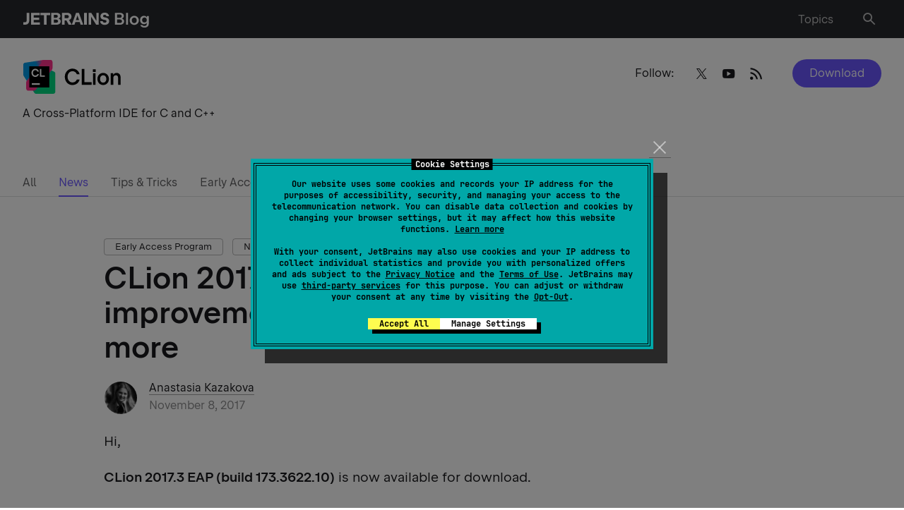

--- FILE ---
content_type: image/svg+xml
request_url: https://blog.jetbrains.com/wp-content/uploads/2019/01/CLion-1.svg
body_size: 6575
content:
<?xml version="1.0" encoding="UTF-8"?>
<svg xmlns="http://www.w3.org/2000/svg" width="140" height="49" viewBox="0 0 140 49" fill="none">
  <g clip-path="url(#clip0_2703_5075)">
    <path d="M67.0526 17.97C68.109 17.28 69.2931 16.935 70.5978 16.935C71.5621 16.935 72.4484 17.1075 73.278 17.4525C74.1076 17.7975 74.8095 18.285 75.4051 18.93C76.0007 19.575 76.4403 20.3175 76.731 21.18H80.7088C80.3684 19.6425 79.7232 18.27 78.7731 17.0775C77.8229 15.885 76.6459 14.955 75.2278 14.3025C73.8098 13.6425 72.257 13.3125 70.5694 13.3125C68.5486 13.3125 66.7193 13.815 65.0814 14.8275C63.4506 15.84 62.1602 17.2275 61.2242 18.9975C60.2883 20.7675 59.8203 22.7475 59.8203 24.93C59.8203 27.1125 60.2883 29.0925 61.2242 30.8625C62.1602 32.6325 63.4435 34.0275 65.0814 35.0325C66.7122 36.045 68.5416 36.5475 70.5694 36.5475C72.257 36.5475 73.8098 36.2175 75.2278 35.5575C76.6459 34.8975 77.8229 33.975 78.7731 32.7825C79.7232 31.59 80.3613 30.225 80.7088 28.68H76.731C76.4403 29.535 75.9936 30.285 75.4051 30.93C74.8166 31.575 74.1076 32.0625 73.278 32.4075C72.4484 32.7525 71.5621 32.9175 70.5978 32.9175C69.2931 32.9175 68.109 32.5725 67.0526 31.8825C65.9961 31.1925 65.1665 30.24 64.5709 29.025C63.9753 27.81 63.6775 26.445 63.6775 24.9225C63.6775 23.4 63.9753 22.035 64.5709 20.82C65.1665 19.605 65.9961 18.6525 67.0526 17.9625V17.97ZM87.4163 13.6875H83.6513V36.1575H97.6549V32.5425H87.4092V13.68L87.4163 13.6875ZM99.7891 36.165H103.37V19.725H99.7891V36.165ZM99.5339 17.9925H103.618V14.235H99.5339V17.9925ZM118.246 20.4675C117.005 19.7175 115.615 19.3425 114.091 19.3425C112.566 19.3425 111.162 19.7175 109.907 20.4675C108.659 21.2175 107.681 22.245 106.972 23.5575C106.263 24.87 105.908 26.3325 105.908 27.945C105.908 29.5575 106.263 31.0275 106.979 32.3325C107.695 33.645 108.673 34.6725 109.914 35.4225C111.155 36.1725 112.545 36.5475 114.069 36.5475C115.594 36.5475 116.998 36.1725 118.246 35.4225C119.493 34.6725 120.465 33.645 121.181 32.3325C121.897 31.02 122.252 29.5575 122.252 27.945C122.252 26.3325 121.897 24.8625 121.181 23.5575C120.465 22.245 119.486 21.2175 118.246 20.4675ZM117.969 30.66C117.6 31.455 117.076 32.07 116.402 32.505C115.728 32.94 114.949 33.165 114.083 33.165C113.218 33.165 112.438 32.9475 111.772 32.505C111.098 32.07 110.581 31.4475 110.212 30.66C109.843 29.865 109.659 28.965 109.659 27.945C109.659 26.925 109.843 26.01 110.212 25.215C110.581 24.42 111.098 23.805 111.772 23.37C112.446 22.935 113.218 22.71 114.083 22.71C114.949 22.71 115.721 22.935 116.395 23.3775C117.069 23.82 117.593 24.435 117.962 25.2225C118.338 26.01 118.522 26.9175 118.522 27.945C118.522 28.9725 118.338 29.865 117.969 30.66ZM138.056 22.3425C137.588 21.3675 136.936 20.625 136.099 20.115C135.263 19.5975 134.284 19.3425 133.171 19.3425C131.98 19.3425 130.937 19.635 130.051 20.2275C129.342 20.7 128.761 21.345 128.314 22.14V19.7325H124.84V36.1725H128.42V26.655C128.42 25.8825 128.569 25.2 128.867 24.5925C129.165 23.985 129.59 23.52 130.136 23.1825C130.682 22.845 131.306 22.68 132.015 22.68C132.675 22.68 133.242 22.83 133.717 23.1225C134.192 23.415 134.554 23.8425 134.809 24.3975C135.064 24.9525 135.192 25.6275 135.192 26.4225V36.18H138.758V25.845C138.758 24.495 138.524 23.3325 138.063 22.365L138.056 22.3425Z" fill="black"></path>
    <path d="M46.353 45.8826V20.4064C46.353 19.1846 45.6644 18.0801 44.603 17.5988L18.0205 5.54776C17.6612 5.385 17.2738 5.30078 16.8827 5.30078H3.86187C2.26701 5.30078 0.974121 6.66834 0.974121 8.35533V21.8298C0.974121 22.4333 1.14326 23.0233 1.46009 23.5255L16.636 47.577C17.1715 48.4262 18.0729 48.9358 19.0378 48.9358L43.4652 48.9371C45.0601 48.9371 46.353 47.5696 46.353 45.8826Z" fill="url(#paint0_linear_2703_5075)"></path>
    <path d="M42.2276 11.827V3.99205C42.2276 2.30506 40.9347 0.9375 39.3399 0.9375H30.0566C29.92 0.9375 29.7835 0.947973 29.6482 0.968045L3.45346 4.9263C2.03062 5.14099 0.974121 6.43001 0.974121 7.94986V19.7046C0.974121 21.392 2.26742 22.7596 3.86269 22.7592L17.0073 22.7557C17.3175 22.7557 17.6257 22.7029 17.9198 22.599L40.2532 14.7244C41.4322 14.3086 42.2276 13.1413 42.2276 11.8265V11.827Z" fill="url(#paint1_linear_2703_5075)"></path>
    <path d="M42.2272 12.8982L42.226 3.99161C42.226 2.30506 40.9331 0.9375 39.3382 0.9375H31.1795C30.3367 0.9375 29.5356 1.32717 28.9869 2.00397L5.79461 30.6251C5.34618 31.1788 5.09949 31.884 5.09949 32.6131V41.5198C5.09949 43.2067 6.39237 44.5743 7.98723 44.5743H16.1472C16.99 44.5743 17.7911 44.1846 18.3398 43.5078L41.5321 14.8867C41.9809 14.333 42.2272 13.6278 42.2272 12.8982Z" fill="#FF318C"></path>
    <path d="M37.8444 9.9375H9.48267V39.9375H37.8444V9.9375Z" fill="black"></path>
    <path d="M15.188 24.3083C16.0101 24.8093 16.9278 25.0604 17.9411 25.0604V25.0596C18.7981 25.0596 19.5849 24.8916 20.3008 24.5556C21.0168 24.2196 21.6115 23.7507 22.0856 23.1477C22.5645 22.5396 22.885 21.8436 23.0463 21.0597H20.8831C20.7417 21.4647 20.5302 21.8226 20.2478 22.1316C19.9702 22.4358 19.6351 22.6707 19.2417 22.8357C18.8487 23.0007 18.42 23.0838 17.9561 23.0838C17.3309 23.0838 16.7661 22.9188 16.2621 22.588C15.7577 22.2571 15.3618 21.8041 15.0746 21.2281C14.7922 20.6474 14.6512 19.9934 14.6512 19.2683C14.6512 18.5431 14.7922 17.8921 15.0746 17.3161C15.3622 16.735 15.7581 16.279 16.2621 15.9481C16.7661 15.6173 17.3309 15.4523 17.9561 15.4523C18.4196 15.4523 18.8483 15.5354 19.2417 15.7004C19.6351 15.8654 19.9702 16.1033 20.2478 16.4123C20.5302 16.7166 20.7417 17.0714 20.8831 17.4764H23.0463C22.8846 16.6926 22.5645 15.9996 22.0856 15.3966C21.6115 14.7884 21.0168 14.3166 20.3008 13.9806C19.5849 13.6446 18.7981 13.4766 17.9411 13.4766C16.9274 13.4766 16.0097 13.7294 15.188 14.2364C14.3659 14.7374 13.7205 15.4313 13.2517 16.3163C12.7829 17.1961 12.5483 18.1801 12.5483 19.2683C12.5483 20.3564 12.7829 21.3434 13.2517 22.2284C13.7209 23.1083 14.3663 23.8013 15.188 24.3083Z" fill="white"></path>
    <path d="M26.5878 22.9V13.6681H24.5308V24.868H31.6099V22.9H26.5878Z" fill="white"></path>
    <path d="M13.0233 33.9366H24.3681V36.1866H13.0233V33.9366Z" fill="white"></path>
  </g>
  <defs>
    <linearGradient id="paint0_linear_2703_5075" x1="3.7971" y1="4.10383" x2="47.7568" y2="45.6626" gradientUnits="userSpaceOnUse">
      <stop offset="0.29" stop-color="#009AE5"></stop>
      <stop offset="0.7" stop-color="#00D980"></stop>
    </linearGradient>
    <linearGradient id="paint1_linear_2703_5075" x1="40.9492" y1="0.399465" x2="2.19748" y2="17.3849" gradientUnits="userSpaceOnUse">
      <stop offset="0.3" stop-color="#FF318C"></stop>
      <stop offset="0.54" stop-color="#009AE5"></stop>
    </linearGradient>
    <clipPath id="clip0_2703_5075">
      <rect width="138.5" height="48" fill="white" transform="translate(0.974121 0.9375)"></rect>
    </clipPath>
  </defs>
</svg>
